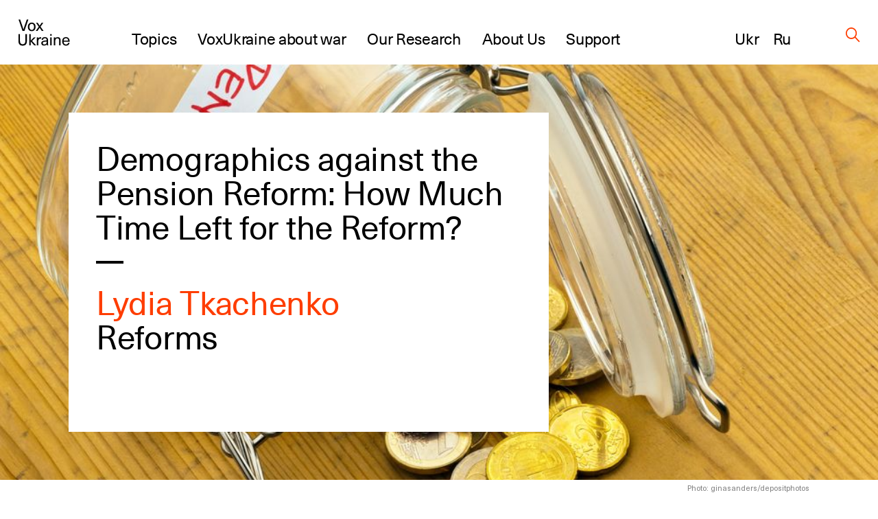

--- FILE ---
content_type: text/html; charset=UTF-8
request_url: https://voxukraine.org/en/pension-reform-en
body_size: 18756
content:
<!DOCTYPE html>
<html lang="en_US">
<head>
	<script>(function (w, d, s, l, i) {
			w[l] = w[l] || [];
			w[l].push(
				{'gtm.start': new Date().getTime(), event: 'gtm.js'}
			);
			var f = d.getElementsByTagName(s)[0],
				j = d.createElement(s), dl = l != 'dataLayer' ? '&l=' + l : '';
			j.async = true;
			j.src =
				'https://www.googletagmanager.com/gtm.js?id=' + i + dl;
			f.parentNode.insertBefore(j, f);
		})(window, document, 'script', 'dataLayer', 'GTM-PLRFVB5');</script>
	<noscript>
		<iframe src="https://www.googletagmanager.com/ns.html?id=GTM-PLRFVB5"
				height="0" width="0" style="display:none;visibility:hidden"></iframe>
	</noscript>

	<meta charset="utf-8"/>
	<meta http-equiv="X-UA-Compatible" content="IE=edge,chrome=1"/>
	<meta name="viewport" content="width=device-width, initial-scale=1.0, maximum-scale=1.0, user-scalable=0"/>

	<title>Demographics against the Pension Reform: How Much Time Left for the Reform? | VoxUkraine</title>
	<meta name="description" content="The lecture by Lidiia Tkachenko at VoxUkraine’s event “The Power of Knowledge”, November 26-27, 2016"/>

    
    
		<meta property="og:title" content="Demographics against the Pension Reform: How Much Time Left for the Reform?"/>
	<meta property="og:description" content="As of January 2016, there were 830,000 of people in Ukraine that were below the retirement age threshold, yet received..."/>
	<meta property="og:image" content="https://voxukraine.org/wp-content/uploads/2017/01/Depositphotos_10470461_m-2015.jpg"/>
	<meta property="og:image:width" content=""/>
	<meta property="og:image:height" content=""/>
	<meta property="og:type" content="article"/>
	<meta property="og:url" content="https://voxukraine.org/en/pension-reform-en"/>
	<meta property="twitter:title" content="Demographics against the Pension Reform: How Much Time Left for the Reform?"/>
	<meta property="twitter:image" content="https://voxukraine.org/wp-content/uploads/2017/01/Depositphotos_10470461_m-2015.jpg"/>
	<meta property="twitter:card" content="summary_large_image"/>
	<meta property="twitter:description" content="As of January 2016, there were 830,000 of people in Ukraine that were below the retirement age threshold, yet received..."/>
    
    
	<link rel="apple-touch-icon" sizes="76x76"
		  href="https://voxukraine.org/wp-content/themes/vox-journal/assets/images/favicons/apple-touch-icon.png">
	<link rel="icon" type="image/png" sizes="32x32"
		  href="https://voxukraine.org/wp-content/themes/vox-journal/assets/images/favicons/favicon-32x32.png">
	<link rel="icon" type="image/png" sizes="16x16"
		  href="https://voxukraine.org/wp-content/themes/vox-journal/assets/images/favicons/favicon-16x16.png">
	<link rel="manifest" href="https://voxukraine.org/wp-content/themes/vox-journal/assets/images/favicons/manifest.json">
	<link rel="mask-icon"
		  href="https://voxukraine.org/wp-content/themes/vox-journal/assets/images/favicons/safari-pinned-tab.svg"
		  color="#5bbad5">
	<link rel="shortcut icon" href="https://voxukraine.org/wp-content/themes/vox-journal/assets/images/favicons/favicon.ico">
	<meta name="msapplication-config"
		  content="https://voxukraine.org/wp-content/themes/vox-journal/assets/images/favicons/browserconfig.xml">

	<link rel='dns-prefetch' href='//maps.google.com'>
	<link rel="dns-prefetch" href="//www.google-analytics.com">
	<link rel="dns-prefetch" href="//maps.googleapis.com">
	<link rel="dns-prefetch" href="//maps.gstatic.com">
	<link rel="dns-prefetch" href="//fonts.googleapis.com">
	<link rel="dns-prefetch" href="//fonts.gstatic.com">
	<link rel="dns-prefetch" href="//csi.gstatic.com">

	<meta name='robots' content='max-image-preview:large' />
	<style>img:is([sizes="auto" i], [sizes^="auto," i]) { contain-intrinsic-size: 3000px 1500px }</style>
	<link rel="alternate" href="https://voxukraine.org/pensijna-systema-ua" hreflang="uk" />
<link rel="alternate" href="https://voxukraine.org/en/pension-reform-en" hreflang="en" />
<link rel="alternate" href="https://voxukraine.org/ru/pensijna-systema-ru" hreflang="ru" />
<link rel="alternate" type="application/rss+xml" title="VoxUkraine &raquo; Demographics against the Pension Reform: How Much Time Left for the Reform? Comments Feed" href="https://voxukraine.org/en/pension-reform-en/feed" />
<style id='create-block-radevs-news-repeater-block-style-inline-css' type='text/css'>


</style>
<style id='create-block-radevs-text-block-style-inline-css' type='text/css'>
.primary-color{color:#fe3d00;transition:color .3s}a{color:#000;transition:all .3s}a:hover{color:#fe3d00}form p.is-error{font-size:16px;margin-top:5px}.desc{font-family:NeueHaasUnicaW1G,sans-serif;font-size:18px;font-style:normal;font-weight:400;line-height:28px}@media screen and (min-width:992px){.desc{font-size:32px;line-height:43px}}.desc p{margin-bottom:10px}.desc img{margin-top:10px}@media screen and (min-width:992px){.text-block{font-size:32px;line-height:43px}}.text-block{font-family:NeueHaasUnicaW1G-Regular,sans-serif;font-size:18px;font-style:normal;font-weight:400;line-height:28px}.section-title,.text-block__title{color:#010101;font-family:NeueHaasUnicaW1G-Regular,sans-serif;font-size:35px;font-style:normal;font-weight:400;letter-spacing:-.3px;line-height:104%;margin-bottom:22px!important;margin-bottom:40px}@media screen and (min-width:768px){.section-title,.text-block__title{font-size:48px;margin-bottom:38px!important}}.small-image-block{display:flex;flex-flow:column nowrap;height:321px;justify-content:space-between;max-width:1070px}.small-image-block h1{margin-left:40px}.small-image-block h1:first-child{margin-top:31px}.small-image-block h1:last-child{margin-bottom:43px}@media screen and (min-width:1200px){.wp-block-create-block-radevs-linked-image-block{height:321px;width:1064px}}.text-block ol{counter-reset:item;list-style-type:none}.text-block ol li:not(:last-child){margin-bottom:60px}.text-block li{padding-left:90px;position:relative}.text-block li:before{align-items:center;background-color:#fe3d00;border-radius:50%;color:#fff;content:counter(item);counter-increment:item;display:flex;font-size:26px;height:38px;justify-content:center;left:0;line-height:30px;position:absolute;top:9px;width:38px}.text-block blockquote{margin:60px 0 60px 100px}@media screen and (max-width:768px){.text-block blockquote{margin-left:0}}.main-banner{background-color:#fff;display:flex;flex-direction:column;font-family:NeueHaasUnicaW1G-Regular,sans-serif;min-height:455px;padding:18px}.main-banner a,.main-banner h1{word-wrap:break-word}.main-banner ul{padding:0!important}@media screen and (min-width:992px){.main-banner{max-width:700px;min-height:465px}}@media screen and (min-width:768px){.main-banner{padding:40px}}section.main-section{background-position:50%;background-repeat:no-repeat;background-size:cover}@media screen and (min-width:992px){section.main-section{padding-bottom:70px;padding-top:70px}}section .content{padding:0 15px}.underline{margin-bottom:20px;position:relative}.underline:after{background-color:#000;bottom:0;content:"";height:2.8px;left:0;position:absolute;width:20px}.underline.underline--large.item-title.base-color{display:inline-block;font-size:32px;font-weight:400;letter-spacing:-.3px;line-height:42px}@media screen and (min-width:992px){.underline.underline--large.item-title.base-color{font-size:48px;line-height:50px}.underline.underline--large:after{height:4px;width:40px}.main-banner h1,.main-banner h2{margin-bottom:60px}}.main-banner a{display:inline-block;font-size:32px;font-weight:400;letter-spacing:-.3px;line-height:42px}@media screen and (min-width:992px){.main-banner a{font-size:48px;line-height:50px}.underline.underline--large.item-title.base-color:after{bottom:-30px;width:40px}}.main-banner .categories-wrapper{margin-bottom:40px}@media screen and (min-width:576px){.post-categories li:not(:last-child){margin-right:20px}}.news-item section.main-section .image-source__wrapper{bottom:-60px;color:#fff;font-family:Neue Haas Unica;font-size:11px;font-style:normal;font-weight:400;line-height:170.7%;opacity:.5;position:absolute;right:15px;text-align:right}@media screen and (min-width:992px){.news-item section.main-section .image-source__wrapper{bottom:-75px;color:#000;transform:translateY(100%)}}a{text-decoration:none}@media screen and (min-width:992px){.wp-block-create-block-radevs-banner-info-block a,.wp-block-create-block-radevs-banner-info-block h1{font-size:35px!important;line-height:37.8px!important}}section.base-section{padding:45px 30px}.wp-block-create-block-radevs-contact-form-block .base-section{padding:32px 32px 32px 30px}@media screen and (min-width:768px){section.base-section{padding:55px 105px}}.wpcf7-form-control-wrap{display:block;margin-bottom:14px;position:relative;width:100%}@media (min-width:992px){.wpcf7-form-control-wrap{width:550px}}.wpcf7-form-control-wrap.your-message .wpcf7-not-valid-tip{top:18%}.wpcf7-form-control-wrap.your-email{margin-bottom:0;margin-right:5px}@media screen and (min-width:576px){.wpcf7-form-control-wrap.your-email{margin-right:15px}}.wpcf7-form-control-wrap .wpcf7-form-control{-webkit-appearance:none;-moz-appearance:none;appearance:none;background-color:#fff;border:1px solid #fff;color:#fe3d00;font-family:NeueHaasUnicaW1G-Regular,sans-serif;font-size:11px;font-weight:500;letter-spacing:.08em;line-height:11px;outline:none;padding:16px 15px;text-transform:uppercase;width:100%}.wpcf7-form-control-wrap .wpcf7-form-control:not(:last-child){margin-bottom:10px}.wpcf7-form-control-wrap .wpcf7-form-control::-moz-placeholder{color:hsla(0,0%,55%,.5);font-family:NeueHaasUnicaW1G-Regular,sans-serif;font-size:11px;font-weight:500;letter-spacing:.08em;line-height:11px;text-transform:uppercase}.wpcf7-form-control-wrap .wpcf7-form-control::placeholder{color:hsla(0,0%,55%,.5);font-family:NeueHaasUnicaW1G-Regular,sans-serif;font-size:11px;font-weight:500;letter-spacing:.08em;line-height:11px;text-transform:uppercase}.wpcf7-form-control-wrap .wpcf7-form-control.your-message{margin-bottom:15px}.wpcf7-submit{-webkit-appearance:none;-moz-appearance:none;appearance:none;background-color:transparent;border:none;border-radius:0;color:#fe3d00;color:#fff;cursor:pointer;display:block;font-family:NeueHaasUnicaW1G-Regular,sans-serif;font-size:13px;font-style:normal;font-weight:500;letter-spacing:.07em;line-height:1;outline:none;text-align:center;text-transform:uppercase}.wpcf7-not-valid-tip{color:#ff7979;display:block;font-size:14px;letter-spacing:.01em;line-height:16px}.wpcf7-response-output{color:#fff;display:block;font-family:NeueHaasUnicaW1G-Regular,sans-serif;font-size:15px;font-style:normal;font-weight:400;line-height:130%}.screen-reader-response,.wpcf7-display-none{display:none}div.wpcf7{margin:0;padding:0}div.wpcf7 .screen-reader-response{clip:rect(1px,1px,1px,1px);border:0;height:1px;margin:0;overflow:hidden;padding:0;position:absolute;width:1px}div.wpcf7 .btn{position:relative}.ajax-loader{align-items:center;border:none;border-radius:4px;display:flex;height:100%;justify-content:center;left:0;padding:0;position:absolute;top:0;visibility:hidden;width:100%}.ajax-loader.is-active{visibility:visible}.ajax-loader img{animation:rotation 1s linear;animation-iteration-count:infinite;height:66%}.wpcf7-textarea{resize:none}.wpcf7-validation-errors{color:#fe3d00;margin-top:13px}.wpcf7 .desc{font-size:18px;margin-bottom:43px}@media screen and (min-width:768px){.wpcf7 .desc{font-size:32px;margin-bottom:45px}}.wpcf7 .section-title{font-size:35px!important}@media screen and (min-width:768px){.wpcf7 .section-title{font-size:48px!important;line-height:49.3px}}.wpcf7 button[type=submit]{width:100%}@media screen and (min-width:768px){.wpcf7 button[type=submit]{width:-moz-fit-content;width:fit-content}}.btn{align-items:center;background-color:transparent;border:none;cursor:pointer;display:inline-flex;font-family:Neue Haas Unica,sans-serif;outline:none;transition:color .3s}.btn.btn-base.btn-about,.page-template-page-constructor-history .info-banner .btn.btn-about{height:50px!important}.btn.btn-base:not(.wp-block .btn.btn-base){padding:14px 20px!important}p+.btn{margin-top:15px!important}.btn:last-child{margin-bottom:15px}@media(min-width:992px){.justify-content-lg-start{justify-content:flex-start!important}}.flex-row{flex-flow:row wrap}@media(min-width:768px){.flex-md-wrap{flex-wrap:wrap!important}}.justify-content-between{justify-content:space-between!important}.flex-column{flex-direction:column!important}.d-flex{display:flex!important}@media screen and (min-width:992px){.post-info:not(:nth-of-type(3n)){margin-right:3.3%}}.post-info:not(:last-child){margin-bottom:55px}@media screen and (min-width:768px){.post-info{width:47%}}@media screen and (min-width:992px){.post-info{width:31%}}.post-info{font-family:NeueHaasUnicaW1G-Regular,sans-serif}.post-info .post-info__img{margin-bottom:22px}.post-info .categories-wrapper{margin-bottom:20px}@media screen and (min-width:576px){.post-categories{flex-direction:row}}.post-categories{display:flex;flex-direction:column}.post-categories,.reset-list{list-style-type:none;margin:0!important;padding:0!important}.post-info .categories-wrapper li{font-size:15px;font-style:normal;letter-spacing:.7px;line-height:117%}.front-page__main .posts-widget .post-categories a{font-size:15px}.post-info a{display:flex}.post-info h2{margin-bottom:20px}.post-info h2 a:after{bottom:-10px}@media screen and (min-width:992px){.post-info h2 a:after{bottom:-17px}.post-info h2{margin-bottom:30px}}.secondary-title{color:#010101;font-family:NeueHaasUnicaW1G-Regular,sans-serif;font-size:25px;font-style:normal;font-weight:400;letter-spacing:-.3px;line-height:30px}.post-info .authors__list{margin-bottom:12px!important}.post-info .authors__list-item{font-size:25px;font-style:normal;font-weight:400;letter-spacing:-.3px;line-height:30px}.front-page__main .posts-widget .authors__list-item a,.front-page__main .posts-widget .secondary-title a{font-size:25px}.front-page__main .post-info .post-info__date,.post-info .post-info__date,.search-results .post-info .post-info__date{font-family:GaramondPremrPro-ItCapt,sans-serif}.post-info .post-info__date{color:#010101;font-size:15px;font-style:italic;line-height:117%}.wp-block-create-block-radevs-news-repeater-block{padding:43px 30px}@media screen and (min-width:992px){.wp-block-create-block-radevs-news-repeater-block{padding:40px 110px}.news-list-author a,.news-title a{font-size:25px!important}.post-categories .category-link{font-size:12px!important}}@media (min-width:992px){.wp-block-create-block-radevs-text-block .text-block{max-width:850px!important}}.section-caption{margin-bottom:2px!important}@media screen and (min-width:768px){.section-caption{margin-bottom:30px}}.text-caption-block{margin-bottom:50px}.text-caption-block:last-child{margin-bottom:0}@media screen and (min-width:992px){.wp-block-create-block-radevs-text-repeater-block .section-title{margin-bottom:58px!important}}.small-image-block{margin-top:64px}@media screen and (min-width:768px){.small-image-block{margin-top:0}}.wp-block-create-block-radevs-linked-image-block{background-position:70% 0}@media screen and (min-width:992px){.wp-block-create-block-radevs-linked-image-block{background-position:0 0}}.fs-48{font-size:32px!important}@media screen and (min-width:768px){.fs-48{font-size:48px!important}}.fs-54{font-size:35px!important}@media screen and (min-width:768px){.fs-54{font-size:54px!important}}.fs-32{font-size:18px!important}@media screen and (min-width:768px){.fs-32{font-size:32px!important}}.fs-18{font-size:6px!important}@media screen and (min-width:768px){.fs-18{font-size:18px!important}}.info-banner.history .block-text p{line-height:108%;max-width:588px}.info-banner.history .block-text .btn.btn-base.btn-about.primary-color{padding:0 45px!important}@media(max-width:576px){.info-banner.history .block-text .btn.btn-base.btn-about.primary-color{display:block;margin:auto;width:100%}}

</style>
<style id='create-block-radevs-text-repeater-block-style-inline-css' type='text/css'>


</style>
<style id='create-block-radevs-button-block-style-inline-css' type='text/css'>


</style>
<style id='create-block-radevs-banner-block-style-inline-css' type='text/css'>


</style>
<style id='create-block-radevs-banner-info-block-style-inline-css' type='text/css'>


</style>
<style id='create-block-radevs-contact-form-block-style-inline-css' type='text/css'>


</style>
<style id='create-block-radevs-linked-image-block-style-inline-css' type='text/css'>


</style>
<style id='create-block-radevs-authors-block-style-inline-css' type='text/css'>
.editorial-team .post-info:not(:nth-of-type(3n)),.team-cat .post-info:not(:nth-of-type(3n)){margin-right:0}.editorial-team.layout-small .post-info{display:flex;height:93px}@media screen and (min-width:768px){.post-info{width:47%}}.post-info:not(:last-child){margin-bottom:55px}.col-6{flex:0 0 50%;max-width:50%}@media(min-width:992px){.col-lg-4{flex:0 0 33.3333333333%;max-width:33.3333333333%}}@media(min-width:768px){.col-md-4{flex:0 0 33.3333333333%;max-width:33.3333333333%}}.col,.col-12,.col-6,.col-lg-3,.col-lg-4,.col-lg-6,.col-lg-7,.col-md-4,.col-md-8{padding-left:15px;padding-right:15px;position:relative;width:100%}.editorial-team.layout-small .post-info .post-info__img{width:auto}.editorial-team .post-info .post-info__img{padding-top:100%;position:relative;width:100%}.editorial-team.layout-small .post-info__img{margin-right:35px;padding-top:0!important}.post-info .post-info__img{margin-bottom:22px}.editorial-team .post-info .post-info__img img{height:100%;max-height:unset;min-height:unset;position:absolute;top:0;width:100%}.editorial-team.layout-small img{max-height:93px!important;max-width:93px;min-height:93px!important;min-width:93px;position:static!important}.post-info .post-info__img img{display:block;font-size:15px;height:auto;max-height:217px;min-height:217px;-o-object-fit:cover;object-fit:cover;-o-object-position:center;object-position:center;width:100%}.editorial-team.layout-small .author-info-text{display:flex;flex-direction:column}.editorial-team .post-info .item-title{color:#fe3d00;font-size:15px;letter-spacing:-.3px;line-height:122%}@media screen and (min-width:992px){.editorial-team .post-info .btn,.editorial-team .post-info .post-info__desc,.editorial-team .post-info .post-info__desc p,.editorial-team .post-info h3{font-size:18px}}.editorial-team .post-info .btn,.editorial-team .post-info .post-info__desc,.editorial-team .post-info .post-info__desc p,.editorial-team .post-info h3{font-family:NeueHaasUnicaW1G-Regular,sans-serif;font-size:15px;font-style:normal;font-weight:400;letter-spacing:-.3px;line-height:122%}@media screen and (min-width:992px){.editorial-team .post-info .item-title{font-size:18px}}.flex-wrap{flex-wrap:wrap!important}.row{display:flex;flex-wrap:wrap;margin-left:-15px;margin-right:-15px}@media screen and (min-width:601px){.post-info>.author-info-text{overflow:auto}.post-info{width:47%}}@media screen and (min-width:992px){.post-info{width:31%}}@media screen and (min-width:768px)and (max-width:1099px){.editorial-team.layout-small .post-info{flex:0 0 48%!important;max-width:48%!important}}

</style>
<style id='create-block-radevs-history-banner-style-inline-css' type='text/css'>
.history-banner{background-repeat:no-repeat;background-size:cover;color:#fff;flex-direction:column;font-family:NeueHaasUnicaW1G-Regular,sans-serif;min-height:100vh;padding:50px 0 97px}.history-banner a{color:#fff}@media screen and (max-width:992px){.history-banner{padding-top:30px}}.history-banner__link{align-items:center;display:flex;font-size:23px;margin-bottom:45px;margin-left:auto;margin-right:8.43091%}.history-banner__link .icon{margin-left:8px}@media screen and (max-width:992px){.history-banner__link{font-size:18px;margin-bottom:80px;margin-left:30px}.history-banner__link .icon{display:block;margin-top:5px}}.history-banner__title{display:flex;flex-direction:column;font-size:75px;font-weight:400;line-height:78px}.history-banner__title span{margin-bottom:200px}@media screen and (max-width:992px){.history-banner__title{font-size:35px;line-height:42px}.history-banner__title span{margin-bottom:100px;max-width:300px}}

</style>
<style id='create-block-radevs-history-slider-style-inline-css' type='text/css'>
.history-slider-section{left:0;padding:40px 0 70px;position:relative!important;right:0}.history-slider-section .tns-nav{bottom:-35px;justify-content:start;left:6%;position:absolute;z-index:99}.history-slider-section .tns-nav button{background:#c4c4c4;border-radius:50%;height:15px;width:15px}@media screen and (max-width:768px){.history-slider-section .tns-nav{left:2%}}.history-slider__item{display:flex;flex-direction:column;margin-top:30px}.history-slider__item img.history-slider__img{border-radius:10px;flex:1;height:100%;margin:auto;max-height:100%;max-width:100%;-o-object-fit:cover;object-fit:cover;width:100%}@media screen and (max-width:768px){.history-slider__item{margin:0 auto}}.history-slider__item-inner{border-radius:10px;box-shadow:0 1px 25px -10px #0f002e;height:432px;margin-bottom:16px;margin-right:60px;padding:0!important;width:606px}.history-slider__descr{color:#858585;display:block;font-size:14px;max-width:90%}.history-slider__control{background:#c4c4c4;border:none;border-radius:50%;cursor:pointer;display:flex;height:43px;left:50px;outline:none;position:absolute;top:250px;width:43px;z-index:99}.history-slider__control img{margin:auto}.history-slider__control.history-slider__control--next{left:717px}.history-slider__control.history-slider__control--next img{transform:rotate(180deg)}@media screen and (max-width:768px){.history-slider__control{left:30px;top:520px}.history-slider__control.history-slider__control--next{left:unset;right:30px}}.page-template-page-constructor-history .history-slider-section+*{margin-top:660px}.tns-outer{position:relative}.tns-outer .tns-slider{transition-timing-function:cubic-bezier(.44,.15,.56,.77)}.tns-outer .tns-item{transition:all .5s ease}.tns-controls{outline:none}.tns-controls [data-controls=next],.tns-controls [data-controls=prev]{background-position:50%;background-repeat:no-repeat;background-size:cover;border:none;height:auto;height:25px;outline:none;position:absolute;top:0;width:12px;z-index:1}.tns-controls [data-controls=prev]{left:0;transform:rotate(180deg)}.tns-controls [data-controls=next]{right:0}.tns-nav{display:flex;justify-content:center;margin-top:30px;width:100%}.tns-nav button{background:#fff;border:1px solid transparent;border-radius:50%;display:block;height:15px;margin:5px;width:15px}.tns-nav button.tns-nav-active{background:#fe3d00}.tns-nav button:focus{outline:none}

</style>
<style id='create-block-radevs-history-cta-style-inline-css' type='text/css'>
.history-slider-section{left:0;padding:40px 0 70px;position:relative!important;right:0}.history-slider-section .tns-nav{bottom:-35px;justify-content:start;left:6%;position:absolute;z-index:99}.history-slider-section .tns-nav button{background:#c4c4c4;border-radius:50%;height:15px;width:15px}@media screen and (max-width:768px){.history-slider-section .tns-nav{left:2%}}.history-slider__item{display:flex;flex-direction:column;margin-top:30px}.history-slider__item img.history-slider__img{border-radius:10px;flex:1;height:100%;margin:auto;max-height:100%;max-width:100%;-o-object-fit:cover;object-fit:cover;width:100%}@media screen and (max-width:768px){.history-slider__item{margin:0 auto}}.history-slider__item-inner{border-radius:10px;box-shadow:0 1px 25px -10px #0f002e;height:432px;margin-bottom:16px;margin-right:60px;padding:0!important;width:606px}.history-slider__descr{color:#858585;display:block;font-size:14px;max-width:90%}.history-slider__control{background:#c4c4c4;border:none;border-radius:50%;cursor:pointer;display:flex;height:43px;left:50px;outline:none;position:absolute;top:250px;width:43px;z-index:99}.history-slider__control img{margin:auto}.history-slider__control.history-slider__control--next{left:717px}.history-slider__control.history-slider__control--next img{transform:rotate(180deg)}@media screen and (max-width:768px){.history-slider__control{left:30px;top:520px}.history-slider__control.history-slider__control--next{left:unset;right:30px}}.page-template-page-constructor-history .history-slider-section+*{margin-top:660px}.tns-outer{position:relative}.tns-outer .tns-slider{transition-timing-function:cubic-bezier(.44,.15,.56,.77)}.tns-outer .tns-item{transition:all .5s ease}.tns-controls{outline:none}.tns-controls [data-controls=next],.tns-controls [data-controls=prev]{background-position:50%;background-repeat:no-repeat;background-size:cover;border:none;height:auto;height:25px;outline:none;position:absolute;top:0;width:12px;z-index:1}.tns-controls [data-controls=prev]{left:0;transform:rotate(180deg)}.tns-controls [data-controls=next]{right:0}.tns-nav{display:flex;justify-content:center;margin-top:30px;width:100%}.tns-nav button{background:#fff;border:1px solid transparent;border-radius:50%;display:block;height:15px;margin:5px;width:15px}.tns-nav button.tns-nav-active{background:#fe3d00}.tns-nav button:focus{outline:none}

</style>
<style id='classic-theme-styles-inline-css' type='text/css'>
/*! This file is auto-generated */
.wp-block-button__link{color:#fff;background-color:#32373c;border-radius:9999px;box-shadow:none;text-decoration:none;padding:calc(.667em + 2px) calc(1.333em + 2px);font-size:1.125em}.wp-block-file__button{background:#32373c;color:#fff;text-decoration:none}
</style>
<style id='global-styles-inline-css' type='text/css'>
:root{--wp--preset--aspect-ratio--square: 1;--wp--preset--aspect-ratio--4-3: 4/3;--wp--preset--aspect-ratio--3-4: 3/4;--wp--preset--aspect-ratio--3-2: 3/2;--wp--preset--aspect-ratio--2-3: 2/3;--wp--preset--aspect-ratio--16-9: 16/9;--wp--preset--aspect-ratio--9-16: 9/16;--wp--preset--color--black: #000000;--wp--preset--color--cyan-bluish-gray: #abb8c3;--wp--preset--color--white: #ffffff;--wp--preset--color--pale-pink: #f78da7;--wp--preset--color--vivid-red: #cf2e2e;--wp--preset--color--luminous-vivid-orange: #ff6900;--wp--preset--color--luminous-vivid-amber: #fcb900;--wp--preset--color--light-green-cyan: #7bdcb5;--wp--preset--color--vivid-green-cyan: #00d084;--wp--preset--color--pale-cyan-blue: #8ed1fc;--wp--preset--color--vivid-cyan-blue: #0693e3;--wp--preset--color--vivid-purple: #9b51e0;--wp--preset--color--orange: #FE3D00;--wp--preset--color--grey: #E5E5E5;--wp--preset--color--vox-blue: #0E002E;--wp--preset--color--vox-black: #010101;--wp--preset--color--vox-grey-2: #B2B1B1;--wp--preset--color--vox-white: #FFFFFF;--wp--preset--gradient--vivid-cyan-blue-to-vivid-purple: linear-gradient(135deg,rgba(6,147,227,1) 0%,rgb(155,81,224) 100%);--wp--preset--gradient--light-green-cyan-to-vivid-green-cyan: linear-gradient(135deg,rgb(122,220,180) 0%,rgb(0,208,130) 100%);--wp--preset--gradient--luminous-vivid-amber-to-luminous-vivid-orange: linear-gradient(135deg,rgba(252,185,0,1) 0%,rgba(255,105,0,1) 100%);--wp--preset--gradient--luminous-vivid-orange-to-vivid-red: linear-gradient(135deg,rgba(255,105,0,1) 0%,rgb(207,46,46) 100%);--wp--preset--gradient--very-light-gray-to-cyan-bluish-gray: linear-gradient(135deg,rgb(238,238,238) 0%,rgb(169,184,195) 100%);--wp--preset--gradient--cool-to-warm-spectrum: linear-gradient(135deg,rgb(74,234,220) 0%,rgb(151,120,209) 20%,rgb(207,42,186) 40%,rgb(238,44,130) 60%,rgb(251,105,98) 80%,rgb(254,248,76) 100%);--wp--preset--gradient--blush-light-purple: linear-gradient(135deg,rgb(255,206,236) 0%,rgb(152,150,240) 100%);--wp--preset--gradient--blush-bordeaux: linear-gradient(135deg,rgb(254,205,165) 0%,rgb(254,45,45) 50%,rgb(107,0,62) 100%);--wp--preset--gradient--luminous-dusk: linear-gradient(135deg,rgb(255,203,112) 0%,rgb(199,81,192) 50%,rgb(65,88,208) 100%);--wp--preset--gradient--pale-ocean: linear-gradient(135deg,rgb(255,245,203) 0%,rgb(182,227,212) 50%,rgb(51,167,181) 100%);--wp--preset--gradient--electric-grass: linear-gradient(135deg,rgb(202,248,128) 0%,rgb(113,206,126) 100%);--wp--preset--gradient--midnight: linear-gradient(135deg,rgb(2,3,129) 0%,rgb(40,116,252) 100%);--wp--preset--font-size--small: 13px;--wp--preset--font-size--medium: 20px;--wp--preset--font-size--large: 36px;--wp--preset--font-size--x-large: 42px;--wp--preset--spacing--20: 0.44rem;--wp--preset--spacing--30: 0.67rem;--wp--preset--spacing--40: 1rem;--wp--preset--spacing--50: 1.5rem;--wp--preset--spacing--60: 2.25rem;--wp--preset--spacing--70: 3.38rem;--wp--preset--spacing--80: 5.06rem;--wp--preset--shadow--natural: 6px 6px 9px rgba(0, 0, 0, 0.2);--wp--preset--shadow--deep: 12px 12px 50px rgba(0, 0, 0, 0.4);--wp--preset--shadow--sharp: 6px 6px 0px rgba(0, 0, 0, 0.2);--wp--preset--shadow--outlined: 6px 6px 0px -3px rgba(255, 255, 255, 1), 6px 6px rgba(0, 0, 0, 1);--wp--preset--shadow--crisp: 6px 6px 0px rgba(0, 0, 0, 1);}:where(.is-layout-flex){gap: 0.5em;}:where(.is-layout-grid){gap: 0.5em;}body .is-layout-flex{display: flex;}.is-layout-flex{flex-wrap: wrap;align-items: center;}.is-layout-flex > :is(*, div){margin: 0;}body .is-layout-grid{display: grid;}.is-layout-grid > :is(*, div){margin: 0;}:where(.wp-block-columns.is-layout-flex){gap: 2em;}:where(.wp-block-columns.is-layout-grid){gap: 2em;}:where(.wp-block-post-template.is-layout-flex){gap: 1.25em;}:where(.wp-block-post-template.is-layout-grid){gap: 1.25em;}.has-black-color{color: var(--wp--preset--color--black) !important;}.has-cyan-bluish-gray-color{color: var(--wp--preset--color--cyan-bluish-gray) !important;}.has-white-color{color: var(--wp--preset--color--white) !important;}.has-pale-pink-color{color: var(--wp--preset--color--pale-pink) !important;}.has-vivid-red-color{color: var(--wp--preset--color--vivid-red) !important;}.has-luminous-vivid-orange-color{color: var(--wp--preset--color--luminous-vivid-orange) !important;}.has-luminous-vivid-amber-color{color: var(--wp--preset--color--luminous-vivid-amber) !important;}.has-light-green-cyan-color{color: var(--wp--preset--color--light-green-cyan) !important;}.has-vivid-green-cyan-color{color: var(--wp--preset--color--vivid-green-cyan) !important;}.has-pale-cyan-blue-color{color: var(--wp--preset--color--pale-cyan-blue) !important;}.has-vivid-cyan-blue-color{color: var(--wp--preset--color--vivid-cyan-blue) !important;}.has-vivid-purple-color{color: var(--wp--preset--color--vivid-purple) !important;}.has-black-background-color{background-color: var(--wp--preset--color--black) !important;}.has-cyan-bluish-gray-background-color{background-color: var(--wp--preset--color--cyan-bluish-gray) !important;}.has-white-background-color{background-color: var(--wp--preset--color--white) !important;}.has-pale-pink-background-color{background-color: var(--wp--preset--color--pale-pink) !important;}.has-vivid-red-background-color{background-color: var(--wp--preset--color--vivid-red) !important;}.has-luminous-vivid-orange-background-color{background-color: var(--wp--preset--color--luminous-vivid-orange) !important;}.has-luminous-vivid-amber-background-color{background-color: var(--wp--preset--color--luminous-vivid-amber) !important;}.has-light-green-cyan-background-color{background-color: var(--wp--preset--color--light-green-cyan) !important;}.has-vivid-green-cyan-background-color{background-color: var(--wp--preset--color--vivid-green-cyan) !important;}.has-pale-cyan-blue-background-color{background-color: var(--wp--preset--color--pale-cyan-blue) !important;}.has-vivid-cyan-blue-background-color{background-color: var(--wp--preset--color--vivid-cyan-blue) !important;}.has-vivid-purple-background-color{background-color: var(--wp--preset--color--vivid-purple) !important;}.has-black-border-color{border-color: var(--wp--preset--color--black) !important;}.has-cyan-bluish-gray-border-color{border-color: var(--wp--preset--color--cyan-bluish-gray) !important;}.has-white-border-color{border-color: var(--wp--preset--color--white) !important;}.has-pale-pink-border-color{border-color: var(--wp--preset--color--pale-pink) !important;}.has-vivid-red-border-color{border-color: var(--wp--preset--color--vivid-red) !important;}.has-luminous-vivid-orange-border-color{border-color: var(--wp--preset--color--luminous-vivid-orange) !important;}.has-luminous-vivid-amber-border-color{border-color: var(--wp--preset--color--luminous-vivid-amber) !important;}.has-light-green-cyan-border-color{border-color: var(--wp--preset--color--light-green-cyan) !important;}.has-vivid-green-cyan-border-color{border-color: var(--wp--preset--color--vivid-green-cyan) !important;}.has-pale-cyan-blue-border-color{border-color: var(--wp--preset--color--pale-cyan-blue) !important;}.has-vivid-cyan-blue-border-color{border-color: var(--wp--preset--color--vivid-cyan-blue) !important;}.has-vivid-purple-border-color{border-color: var(--wp--preset--color--vivid-purple) !important;}.has-vivid-cyan-blue-to-vivid-purple-gradient-background{background: var(--wp--preset--gradient--vivid-cyan-blue-to-vivid-purple) !important;}.has-light-green-cyan-to-vivid-green-cyan-gradient-background{background: var(--wp--preset--gradient--light-green-cyan-to-vivid-green-cyan) !important;}.has-luminous-vivid-amber-to-luminous-vivid-orange-gradient-background{background: var(--wp--preset--gradient--luminous-vivid-amber-to-luminous-vivid-orange) !important;}.has-luminous-vivid-orange-to-vivid-red-gradient-background{background: var(--wp--preset--gradient--luminous-vivid-orange-to-vivid-red) !important;}.has-very-light-gray-to-cyan-bluish-gray-gradient-background{background: var(--wp--preset--gradient--very-light-gray-to-cyan-bluish-gray) !important;}.has-cool-to-warm-spectrum-gradient-background{background: var(--wp--preset--gradient--cool-to-warm-spectrum) !important;}.has-blush-light-purple-gradient-background{background: var(--wp--preset--gradient--blush-light-purple) !important;}.has-blush-bordeaux-gradient-background{background: var(--wp--preset--gradient--blush-bordeaux) !important;}.has-luminous-dusk-gradient-background{background: var(--wp--preset--gradient--luminous-dusk) !important;}.has-pale-ocean-gradient-background{background: var(--wp--preset--gradient--pale-ocean) !important;}.has-electric-grass-gradient-background{background: var(--wp--preset--gradient--electric-grass) !important;}.has-midnight-gradient-background{background: var(--wp--preset--gradient--midnight) !important;}.has-small-font-size{font-size: var(--wp--preset--font-size--small) !important;}.has-medium-font-size{font-size: var(--wp--preset--font-size--medium) !important;}.has-large-font-size{font-size: var(--wp--preset--font-size--large) !important;}.has-x-large-font-size{font-size: var(--wp--preset--font-size--x-large) !important;}
:where(.wp-block-post-template.is-layout-flex){gap: 1.25em;}:where(.wp-block-post-template.is-layout-grid){gap: 1.25em;}
:where(.wp-block-columns.is-layout-flex){gap: 2em;}:where(.wp-block-columns.is-layout-grid){gap: 2em;}
:root :where(.wp-block-pullquote){font-size: 1.5em;line-height: 1.6;}
</style>
<link rel='stylesheet' id='algolia-satellite-css' href='https://voxukraine.org/wp-content/plugins/search-with-typesense/assets/vendor/css/algolia-satellite.min.css?ver=61e3d5e205d603b7f9da' type='text/css' media='' />
<link rel='stylesheet' id='cm-typesense-frontend-style-css' href='https://voxukraine.org/wp-content/plugins/search-with-typesense/build/frontend/style-instant-search.css?ver=61e3d5e205d603b7f9da' type='text/css' media='' />
<link rel='stylesheet' id='bundle-css-css' href='https://voxukraine.org/wp-content/themes/vox-journal/assets/css/bundle.min.css?ver=1768593002' type='text/css' media='all' />
<link rel='stylesheet' id='addtoany-css' href='https://voxukraine.org/wp-content/plugins/add-to-any/addtoany.min.css?ver=1.15' type='text/css' media='all' />
<script type="text/javascript" src="https://voxukraine.org/wp-includes/js/jquery/jquery.min.js?ver=3.7.1" id="jquery-core-js"></script>
<script type="text/javascript" src="https://voxukraine.org/wp-includes/js/jquery/jquery-migrate.min.js?ver=3.4.1" id="jquery-migrate-js"></script>
<script type="text/javascript" src="https://voxukraine.org/wp-content/plugins/add-to-any/addtoany.min.js?ver=1.1" id="addtoany-js"></script>
<script type="text/javascript" id="contact-form-js-extra">
/* <![CDATA[ */
var contact_form_translations = {"\u0411\u0443\u0434\u044c-\u043b\u0430\u0441\u043a\u0430, \u0432\u0432\u0435\u0434\u0456\u0442\u044c \u0456\u0441\u043d\u0443\u044e\u0447\u0443 \u043f\u043e\u0448\u0442\u043e\u0432\u0443 \u0441\u043a\u0440\u0438\u043d\u044c\u043a\u0443.":"\u0411\u0443\u0434\u044c-\u043b\u0430\u0441\u043a\u0430, \u0432\u0432\u0435\u0434\u0456\u0442\u044c \u0456\u0441\u043d\u0443\u044e\u0447\u0443 \u043f\u043e\u0448\u0442\u043e\u0432\u0443 \u0441\u043a\u0440\u0438\u043d\u044c\u043a\u0443.","\u0411\u0443\u0434\u044c-\u043b\u0430\u0441\u043a\u0430, \u0437\u0430\u043f\u043e\u0432\u043d\u0456\u0442\u044c \u0443\u0441\u0456 \u043f\u043e\u043b\u044f.":"\u0411\u0443\u0434\u044c-\u043b\u0430\u0441\u043a\u0430, \u0437\u0430\u043f\u043e\u0432\u043d\u0456\u0442\u044c \u0443\u0441\u0456 \u043f\u043e\u043b\u044f.","\u0412\u0430\u0448\u0435 \u0437\u0430\u043f\u0438\u0442\u0430\u043d\u043d\u044f \u0431\u0443\u043b\u043e \u0443\u0441\u043f\u0456\u0448\u043d\u043e \u043d\u0430\u0434\u0456\u0441\u043b\u0430\u043d\u043e.":"\u0412\u0430\u0448\u0435 \u0437\u0430\u043f\u0438\u0442\u0430\u043d\u043d\u044f \u0431\u0443\u043b\u043e \u0443\u0441\u043f\u0456\u0448\u043d\u043e \u043d\u0430\u0434\u0456\u0441\u043b\u0430\u043d\u043e.","\u0412\u0456\u0434\u0431\u0443\u0432\u0430\u0454\u0442\u044c\u0441\u044f \u0437\u0430\u043f\u0438\u0442...":"\u0412\u0456\u0434\u0431\u0443\u0432\u0430\u0454\u0442\u044c\u0441\u044f \u0437\u0430\u043f\u0438\u0442...","\u0412\u0438\u043d\u0438\u043a\u043b\u0430 \u043f\u043e\u043c\u0438\u043b\u043a\u0430 \u0442\u0435\u0445\u043d\u0456\u0447\u043d\u043e\u0433\u043e \u0445\u0430\u0440\u0430\u043a\u0442\u0435\u0440\u0443. \u0411\u0443\u0434\u044c-\u043b\u0430\u0441\u043a\u0430, \u0441\u043f\u0440\u043e\u0431\u0443\u0439\u0442\u0435 \u043f\u0456\u0437\u043d\u0456\u0448\u0435.":"\u0412\u0438\u043d\u0438\u043a\u043b\u0430 \u043f\u043e\u043c\u0438\u043b\u043a\u0430 \u0442\u0435\u0445\u043d\u0456\u0447\u043d\u043e\u0433\u043e \u0445\u0430\u0440\u0430\u043a\u0442\u0435\u0440\u0443. \u0411\u0443\u0434\u044c-\u043b\u0430\u0441\u043a\u0430, \u0441\u043f\u0440\u043e\u0431\u0443\u0439\u0442\u0435 \u043f\u0456\u0437\u043d\u0456\u0448\u0435."};
/* ]]> */
</script>
<script type="text/javascript" src="https://voxukraine.org/wp-content/plugins/radevs-blocks/build/assets/js/contact-form.min.js?ver=1680710678" id="contact-form-js"></script>
<script type="text/javascript" src="https://voxukraine.org/wp-content/themes/vox-journal/assets/js/advanced-search.min.js?ver=1768593002" id="advanced-search-js"></script>
<script type="text/javascript" src="https://voxukraine.org/wp-content/themes/vox-journal/assets/js/new-nav.js?ver=1768593002" id="new-nav-js"></script>
<script type="text/javascript" id="my_loadmore-js-extra">
/* <![CDATA[ */
var my_loadmore_params = {"ajaxurl":"https:\/\/voxukraine.org\/wp-ajax\/admin-ajax.php","posts":"{\"name\":\"pension-reform-en\",\"do_not_redirect\":1,\"error\":\"\",\"m\":\"\",\"p\":0,\"post_parent\":\"\",\"subpost\":\"\",\"subpost_id\":\"\",\"attachment\":\"\",\"attachment_id\":0,\"pagename\":\"\",\"page_id\":0,\"second\":\"\",\"minute\":\"\",\"hour\":\"\",\"day\":0,\"monthnum\":0,\"year\":0,\"w\":0,\"category_name\":\"\",\"tag\":\"\",\"cat\":\"\",\"tag_id\":\"\",\"author\":\"\",\"author_name\":\"\",\"feed\":\"\",\"tb\":\"\",\"paged\":0,\"meta_key\":\"\",\"meta_value\":\"\",\"preview\":\"\",\"s\":\"\",\"sentence\":\"\",\"title\":\"\",\"fields\":\"\",\"menu_order\":\"\",\"embed\":\"\",\"category__in\":[],\"category__not_in\":[],\"category__and\":[],\"post__in\":[],\"post__not_in\":[],\"post_name__in\":[],\"tag__in\":[],\"tag__not_in\":[],\"tag__and\":[],\"tag_slug__in\":[],\"tag_slug__and\":[],\"post_parent__in\":[],\"post_parent__not_in\":[],\"author__in\":[],\"author__not_in\":[],\"search_columns\":[],\"tax_query\":[{\"taxonomy\":\"language\",\"field\":\"term_taxonomy_id\",\"terms\":[126],\"operator\":\"IN\"}],\"ignore_sticky_posts\":false,\"suppress_filters\":false,\"cache_results\":true,\"update_post_term_cache\":true,\"update_menu_item_cache\":false,\"lazy_load_term_meta\":true,\"update_post_meta_cache\":true,\"post_type\":\"\",\"posts_per_page\":8,\"nopaging\":false,\"comments_per_page\":\"50\",\"no_found_rows\":false,\"order\":\"DESC\"}","current_page":"1","max_page":"0","posts_per_page":"8"};
/* ]]> */
</script>
<script type="text/javascript" src="https://voxukraine.org/wp-content/themes/vox-journal/assets/js/load-more.js?ver=6.7.4" id="my_loadmore-js"></script>
<link rel="https://api.w.org/" href="https://voxukraine.org/wp-json/" /><link rel="alternate" title="JSON" type="application/json" href="https://voxukraine.org/wp-json/wp/v2/posts/47024" /><link rel="canonical" href="https://voxukraine.org/en/pension-reform-en" />
<link rel='shortlink' href='https://voxukraine.org/?p=47024' />

<script data-cfasync="false">
window.a2a_config=window.a2a_config||{};a2a_config.callbacks=[];a2a_config.overlays=[];a2a_config.templates={};
(function(d,s,a,b){a=d.createElement(s);b=d.getElementsByTagName(s)[0];a.async=1;a.src="https://static.addtoany.com/menu/page.js";b.parentNode.insertBefore(a,b);})(document,"script");
</script>
<link rel="icon" href="https://voxukraine.org/wp-content/uploads/2023/07/favicon-32x32-1.png" sizes="32x32" />
<link rel="icon" href="https://voxukraine.org/wp-content/uploads/2023/07/favicon-32x32-1.png" sizes="192x192" />
<link rel="apple-touch-icon" href="https://voxukraine.org/wp-content/uploads/2023/07/favicon-32x32-1.png" />
<meta name="msapplication-TileImage" content="https://voxukraine.org/wp-content/uploads/2023/07/favicon-32x32-1.png" />
		<style type="text/css" id="wp-custom-css">
			.center-authors-block-test {
  margin-left: auto !important;
  margin-right: auto !important;
  max-width: 1200px;
  background-color: #FFF;
}
.fullwidth-iframe {
  width: 100vw;
  position: relative;
  left: 50%;
  right: 50%;
  margin-left: -40vw;
  text-align: center;
  padding: 20px 0;
  background: #fff;
}


.fullwidth-iframe iframe {
  display: block;
  margin: 0 auto;
  width: 100%;
  max-width: 100%;
  border: none;
}

.law-ref{cursor:pointer;color:#005bbb;font-weight:600;border-bottom:1px dotted #005bbb;}
.law-popup{position:absolute;display:none;background:#fff;border:1px solid #ccc;
border-radius:10px;box-shadow:0 4px 12px rgba(0,0,0,0.15);padding:10px 14px;z-index:9999;
width:240px;font-size:14px;}
.law-popup .initiator{display:flex;align-items:center;gap:6px;margin-top:5px;}
.law-popup img{width:28px;height:28px;border-radius:50%;object-fit:cover;}
.rating{color:gold;font-size:13px;margin-left:auto;}		</style>
		
    <!-- Global site tag (gtag.js) - Google Analytics -->
<script async src="https://www.googletagmanager.com/gtag/js?id=UA-54527150-1"></script>
<script>
  window.dataLayer = window.dataLayer || [];
  function gtag(){dataLayer.push(arguments);}
  gtag('js', new Date());

  gtag('config', 'UA-54527150-1');
</script>
    
</head>
<body class="post-template-default single single-post postid-47024 single-format-standard">
<script>(function (w, d, s, l, i) {
		w[l] = w[l] || [];
		w[l].push(
			{'gtm.start': new Date().getTime(), event: 'gtm.js'}
		);
		var f = d.getElementsByTagName(s)[0],
			j = d.createElement(s), dl = l != 'dataLayer' ? '&l=' + l : '';
		j.async = true;
		j.src =
			'https://www.googletagmanager.com/gtm.js?id=' + i + dl;
		f.parentNode.insertBefore(j, f);
	})(window, document, 'script', 'dataLayer', 'GTM-PLRFVB5');</script>
<noscript>
	<iframe src="https://www.googletagmanager.com/ns.html?id=GTM-PLRFVB5"
			height="0" width="0" style="display:none;visibility:hidden"></iframe>
</noscript>

    <header class="header d-flex justify-content-center">
        <div class="container d-flex align-items-start align-items-lg-end">
        <div class="menu-btn d-lg-none"></div>
        <div class="logo">
            <a href="https://voxukraine.org/en" class="logo__link">
                <svg width="76" height="39" viewBox="0 0 76 39" fill="none" xmlns="http://www.w3.org/2000/svg">
<path d="M11.02 21.6855H13.1668V31.958C13.1668 34.0664 12.6436 35.6746 11.5971 36.7827C10.5506 37.8907 9.04244 38.4447 7.07258 38.4447C5.08733 38.4447 3.57146 37.8984 2.52498 36.8057C1.49388 35.6977 0.978333 34.0818 0.978333 31.958V21.6855H3.10208V31.9119C3.10208 33.42 3.44835 34.5666 4.14088 35.3514C4.8334 36.1209 5.81064 36.5056 7.07258 36.5056C8.33452 36.5056 9.30406 36.1209 9.9812 35.3514C10.6737 34.5666 11.02 33.42 11.02 31.9119V21.6855Z" fill="#010101"/>
<path d="M20.7634 31.7041L26.6499 38.1215H23.9722L18.7782 32.2581H18.732V38.1215H16.7006V21.6855H18.732V31.2655H18.7782L23.5105 26.3947H26.0267L20.7634 31.7041Z" fill="#010101"/>
<path d="M33.1652 26.2793C33.5038 26.2793 33.7885 26.3101 34.0193 26.3717V28.1953C33.5115 28.1491 33.2421 28.1261 33.2114 28.1261C32.1033 28.1261 31.2492 28.4723 30.649 29.1648C30.0488 29.8574 29.7487 30.85 29.7487 32.1427V38.1215H27.7173V26.3947H29.6564V28.1953H29.7026C30.472 26.918 31.6262 26.2793 33.1652 26.2793Z" fill="#010101"/>
<path d="M39.4181 26.0716C40.8801 26.0716 42.0112 26.4563 42.8114 27.2258C43.6271 27.9799 44.0349 29.111 44.0349 30.6192V35.1206C44.0349 36.3056 44.1272 37.3059 44.3119 38.1215H42.4652C42.3575 37.6291 42.3036 37.0597 42.3036 36.4133H42.2574C41.411 37.7214 40.0567 38.3755 38.1946 38.3755C36.9942 38.3755 36.0324 38.06 35.3091 37.429C34.5858 36.7827 34.2241 35.9516 34.2241 34.9359C34.2241 33.9202 34.555 33.12 35.2167 32.5351C35.8939 31.935 37.0481 31.5041 38.6794 31.2424C39.8182 31.0578 40.9493 30.9269 42.0728 30.85V30.3883C42.0728 29.4496 41.8342 28.757 41.3571 28.3107C40.8955 27.8644 40.2491 27.6413 39.4181 27.6413C38.587 27.6413 37.9407 27.8567 37.479 28.2876C37.0173 28.7032 36.7711 29.2649 36.7403 29.9728H34.7089C34.7704 28.8186 35.209 27.8798 36.0247 27.1565C36.8403 26.4332 37.9714 26.0716 39.4181 26.0716ZM42.0728 33.1123V32.3966C40.8878 32.489 39.8644 32.6121 39.0025 32.766C38.0176 32.9199 37.3174 33.1507 36.9019 33.4585C36.5017 33.7663 36.3017 34.2126 36.3017 34.7974C36.3017 35.413 36.5094 35.9055 36.925 36.2748C37.3559 36.6288 37.9484 36.8057 38.7024 36.8057C39.7335 36.8057 40.5415 36.4979 41.1263 35.8824C41.4803 35.513 41.7265 35.136 41.865 34.7512C42.0035 34.3511 42.0728 33.8048 42.0728 33.1123Z" fill="#010101"/>
<path d="M49.2347 26.3947V38.1215H47.2033V26.3947H49.2347ZM49.2347 21.6855V23.9709H47.2033V21.6855H49.2347Z" fill="#010101"/>
<path d="M58.1024 26.1408C59.4567 26.1408 60.5032 26.5486 61.2419 27.3643C61.9806 28.1799 62.3499 29.3803 62.3499 30.9654V38.1215H60.3185V31.127C60.3185 29.942 60.0877 29.0956 59.626 28.5877C59.1643 28.0645 58.4949 27.8029 57.6177 27.8029C56.7405 27.8029 56.0095 28.1184 55.4247 28.7493C54.8552 29.3803 54.5705 30.2652 54.5705 31.404V38.1215H52.5391V26.3947H54.5013V27.9414H54.5475C55.3323 26.741 56.5173 26.1408 58.1024 26.1408Z" fill="#010101"/>
<path d="M70.2027 36.875C71.0337 36.875 71.7185 36.6672 72.2571 36.2517C72.8112 35.8362 73.1574 35.2899 73.2959 34.6127H75.3735C75.1581 35.7054 74.5964 36.6211 73.6884 37.3598C72.7958 38.0831 71.6339 38.4447 70.2027 38.4447C68.4944 38.4447 67.1478 37.8753 66.1629 36.7365C65.178 35.5823 64.6855 34.0356 64.6855 32.0965C64.6855 30.3268 65.1703 28.8801 66.1398 27.7567C67.1248 26.6333 68.4559 26.0716 70.1334 26.0716C71.4415 26.0716 72.5419 26.4332 73.4344 27.1565C74.3424 27.8798 74.9503 28.8801 75.2581 30.1575C75.412 30.7884 75.4889 31.6272 75.4889 32.6737H66.7169C66.7631 34.0587 67.1017 35.1052 67.7326 35.8131C68.379 36.521 69.2023 36.875 70.2027 36.875ZM70.1334 27.6413C69.1793 27.6413 68.4021 27.9491 67.8019 28.5647C67.2017 29.1648 66.8477 30.019 66.74 31.127H73.4806C73.3729 30.0036 73.0189 29.1418 72.4187 28.5416C71.8185 27.9414 71.0568 27.6413 70.1334 27.6413Z" fill="#010101"/>
<path d="M15.2661 0.564453L9.58738 17.0004H6.81727L1.16162 0.564453H3.37771L5.8939 7.88216C6.43253 9.4365 7.19431 11.7834 8.17924 14.9229H8.22541C9.05644 12.2451 9.82591 9.89819 10.5338 7.88216L13.0269 0.564453H15.2661Z" fill="#010101"/>
<path d="M16.1539 6.61253C17.1542 5.50448 18.5161 4.95046 20.2398 4.95046C21.9634 4.95046 23.3254 5.50448 24.3257 6.61253C25.326 7.72057 25.8262 9.22875 25.8262 11.137C25.8262 13.0453 25.326 14.5535 24.3257 15.6616C23.3254 16.7696 21.9634 17.3236 20.2398 17.3236C18.5161 17.3236 17.1542 16.7696 16.1539 15.6616C15.1689 14.5535 14.6765 13.0453 14.6765 11.137C14.6765 9.22875 15.1689 7.72057 16.1539 6.61253ZM20.2398 6.61253C19.1779 6.61253 18.3392 7.02035 17.7236 7.836C17.108 8.63625 16.8002 9.7366 16.8002 11.137C16.8002 12.5375 17.108 13.6455 17.7236 14.4612C18.3392 15.2614 19.1779 15.6616 20.2398 15.6616C21.317 15.6616 22.1635 15.2614 22.779 14.4612C23.3946 13.6455 23.7024 12.5375 23.7024 11.137C23.7024 9.7366 23.3946 8.63625 22.779 7.836C22.1635 7.02035 21.317 6.61253 20.2398 6.61253Z" fill="#010101"/>
<path d="M37.0375 5.27364L33.0439 10.9062L37.4068 17.0004H34.9599L31.8204 12.3143H31.7742L28.6348 17.0004H26.2109L30.5739 10.9062L26.5803 5.27364H28.9811L31.7742 9.47498H31.8204L34.6367 5.27364H37.0375Z" fill="#010101"/>
</svg>
            </a>
        </div>
        <div class="header__content d-flex flex-column flex-lg-row">
            <nav class="header__nav">
                <div class="menu-main-menu-eng-container"><ul id="menu-main-menu-eng" class="menu nav__list"><li id="menu-item-84735" class="menu-item menu-item-type-custom menu-item-object-custom menu-item-has-children menu-item-84735"><a href="#">Topics</a>
<ul class="sub-menu">
	<li id="menu-item-84736" class="menu-item menu-item-type-taxonomy menu-item-object-category menu-item-84736"><a href="https://voxukraine.org/en/category/economics">Economics</a></li>
	<li id="menu-item-84738" class="menu-item menu-item-type-taxonomy menu-item-object-category menu-item-84738"><a href="https://voxukraine.org/en/category/society-en">Society</a></li>
	<li id="menu-item-89388" class="menu-item menu-item-type-taxonomy menu-item-object-category menu-item-89388"><a href="https://voxukraine.org/en/category/governance">Governance</a></li>
	<li id="menu-item-84739" class="menu-item menu-item-type-taxonomy menu-item-object-category current-post-ancestor current-menu-parent current-post-parent menu-item-84739"><a href="https://voxukraine.org/en/category/reforms-en">Reforms</a></li>
</ul>
</li>
<li id="menu-item-107076" class="menu-item menu-item-type-custom menu-item-object-custom menu-item-has-children menu-item-107076"><a href="#">VoxUkraine about war</a>
<ul class="sub-menu">
	<li id="menu-item-107077" class="menu-item menu-item-type-taxonomy menu-item-object-category menu-item-107077"><a href="https://voxukraine.org/en/category/analytics">Analytics</a></li>
	<li id="menu-item-98999" class="menu-item menu-item-type-taxonomy menu-item-object-category menu-item-98999"><a href="https://voxukraine.org/en/category/voxukraine-informs">Fakes</a></li>
</ul>
</li>
<li id="menu-item-84741" class="menu-item menu-item-type-post_type menu-item-object-page menu-item-84741"><a href="https://voxukraine.org/en/research-2">Our Research</a></li>
<li id="menu-item-84743" class="menu-item menu-item-type-post_type menu-item-object-page menu-item-84743"><a href="https://voxukraine.org/en/about-us">About Us</a></li>
<li id="menu-item-97705" class="menu-item menu-item-type-custom menu-item-object-custom menu-item-97705"><a href="https://voxukraine.org/en/how-you-can-help-voxukraine/">Support</a></li>
</ul></div><!--                <div class="social-links-wrapper">-->
<!--                    --><!--                </div>-->
            </nav>
              <div class="header__lang-list-wrapper">
                  <ul class="header__lang-list d-flex reset-list">
                      	<li class="lang-item lang-item-119 lang-item-uk lang-item-first"><a lang="uk" hreflang="uk" href="https://voxukraine.org/pensijna-systema-ua">Ukr</a></li>
	<li class="lang-item lang-item-122 lang-item-ru"><a lang="ru-RU" hreflang="ru-RU" href="https://voxukraine.org/ru/pensijna-systema-ru">Ru</a></li>
                  </ul>
              </div>
            <div class="social-links-wrapper d-lg-none">
                <ul class="social-links__list d-flex align-items-center justify-content-between reset-list">
                <li class="social-links__item facebook-item">
            <a href="https://www.facebook.com/VoxUkraine.Ukranian/" class="social-links__link">
                <svg width="18" height="33" viewBox="0 0 18 33" fill="none" xmlns="http://www.w3.org/2000/svg">
<path d="M11.6575 32.6194V17.9349H16.6114L17.3478 12.1854H11.6575V8.52328C11.6575 6.8642 12.1197 5.72828 14.5009 5.72828H17.518V0.602322C16.0506 0.444656 14.5743 0.369405 13.098 0.37478C8.71914 0.37478 5.71273 3.04795 5.71273 7.95532V12.1747H0.791016V17.9242H5.72347V32.6194H11.6575Z" fill="#8D8D8D"/>
</svg>
            </a>
        </li>
                <li class="social-links__item">
            <a href="https://www.youtube.com/c/VoxUkraineChannel" class="social-links__link">
                <svg width="37" height="27" viewBox="0 0 37 27" fill="none" xmlns="http://www.w3.org/2000/svg">
<path d="M36.0941 4.90531C35.682 3.36806 34.4726 2.1551 32.9371 1.74122C30.1314 0.970807 18.9066 0.958266 18.9066 0.958266C18.9066 0.958266 7.6836 0.945724 4.87606 1.6821C3.37106 2.09239 2.12764 3.33222 1.71197 4.86768C0.972013 7.67343 0.964846 13.4928 0.964846 13.4928C0.964846 13.4928 0.95768 19.3408 1.69226 22.1178C2.10435 23.6533 3.31372 24.8663 4.85097 25.2801C7.68539 26.0506 18.8797 26.0631 18.8797 26.0631C18.8797 26.0631 30.1045 26.0756 32.9103 25.3411C34.4439 24.929 35.6587 23.7178 36.0761 22.1824C36.8179 19.3784 36.8233 13.5608 36.8233 13.5608C36.8233 13.5608 36.8591 7.71106 36.0941 4.90531ZM15.3161 18.8839L15.3251 8.13389L24.6543 13.5178L15.3161 18.8839Z" fill="#8D8D8D"/>
</svg>
            </a>
        </li>
                <li class="social-links__item twitter-icon">
            <a href="https://twitter.com/Vox_UA" class="social-links__link">
                <svg width="36" height="29" viewBox="0 0 36 29" fill="none" xmlns="http://www.w3.org/2000/svg">
<path d="M32.3327 7.32793C32.356 7.64147 32.356 7.95322 32.356 8.26497C32.356 17.8056 25.0944 28.7993 11.8235 28.7993C7.7349 28.7993 3.93657 27.615 0.740234 25.5581C1.32073 25.6244 1.87973 25.6477 2.48353 25.6477C5.85723 25.6477 8.96219 24.5082 11.4437 22.5643C8.27061 22.498 5.61178 20.4196 4.69444 17.5601C5.14057 17.6264 5.58848 17.6712 6.0579 17.6712C6.70469 17.6712 7.35507 17.5816 7.95886 17.4258C4.64965 16.7557 2.17178 13.8514 2.17178 10.3433V10.2537C3.1339 10.7894 4.25011 11.1245 5.43261 11.1693C3.48865 9.87568 2.21478 7.66297 2.21478 5.16002C2.21478 3.81985 2.57132 2.59077 3.19661 1.51935C6.74949 5.89639 12.0904 8.75768 18.0782 9.07122C17.9671 8.53372 17.899 7.97652 17.899 7.41752C17.899 3.44002 21.1169 0.200684 25.1159 0.200684C27.1942 0.200684 29.0701 1.07143 30.3887 2.47968C32.0192 2.16614 33.5815 1.56235 34.9682 0.736391C34.4325 2.4116 33.2912 3.81985 31.7952 4.71389C33.2482 4.55622 34.6565 4.15489 35.9501 3.59589C34.9682 5.02564 33.7409 6.29952 32.3327 7.32793Z" fill="#8D8D8D"/>
</svg>
            </a>
        </li>
                <li class="social-links__item">
            <a href="https://t.me/vox_ukraine" class="social-links__link">
                <svg width="37" height="31" viewBox="0 0 37 31" fill="none" xmlns="http://www.w3.org/2000/svg">
<path d="M33.931 0.659669L2.16474 12.9093C-0.00317901 13.78 0.00936291 14.9894 1.76699 15.5287L9.92265 18.0729L28.7925 6.16725C29.6847 5.62438 30.4999 5.91642 29.8299 6.51125L14.5416 20.3089H14.538L14.5416 20.3107L13.979 28.7172C14.8032 28.7172 15.1669 28.3391 15.6291 27.893L19.5905 24.0409L27.8304 30.1272C29.3497 30.9639 30.4408 30.5339 30.8189 28.7207L36.2279 3.22892C36.7815 1.00904 35.3804 0.00391889 33.931 0.659669Z" fill="#8D8D8D"/>
</svg>
            </a>
        </li>
        </ul>
            </div>
        </div>
        <div class="header__search-icon">
            <a href="https://voxukraine.org/poshuk-typesense">
                <svg width="21" height="22" viewBox="0 0 21 22" fill="none" xmlns="http://www.w3.org/2000/svg">
    <path d="M20.0127 19.6949L14.3807 13.7361C15.4828 12.2879 16.1473 10.4527 16.1473 8.45725C16.1473 3.78642 12.535 0 8.07363 0C3.61231 0 0 3.79194 0 8.46278C0 13.1336 3.61231 16.92 8.07363 16.92C10.0037 16.92 11.7703 16.2125 13.1625 15.0296L18.7576 20.9497C18.9264 21.1376 19.1584 21.2316 19.3852 21.2316C19.6014 21.2316 19.8176 21.1487 19.9811 20.9828C20.3291 20.6346 20.3396 20.0597 20.0127 19.6949ZM8.07363 15.1014C6.38086 15.1014 4.78828 14.4105 3.59121 13.1557C2.39414 11.901 1.73496 10.2316 1.73496 8.46278C1.73496 6.68841 2.39414 5.01907 3.59121 3.76983C4.78828 2.51506 6.38086 1.82411 8.07363 1.82411C9.76641 1.82411 11.359 2.51506 12.5561 3.76983C13.7531 5.0246 14.4123 6.69394 14.4123 8.46278C14.4123 10.2371 13.7531 11.9065 12.5561 13.1557C11.359 14.4105 9.76641 15.1014 8.07363 15.1014Z" fill="#FE3D00"/>
</svg>
            </a>
        </div>
<!--        <div class="header__search-menu">-->
<!--            <div class="container">-->
<!--                <div class="search-menu__header">-->
<!--                    <button class="btn close-btn close-btn--search"></button>-->
<!--                </div>-->
<!--				<div class="search-menu__advanced">-->
<!--					--><?//= part('pages/search/search-params') ?>
<!--				</div>-->
<!--                <div class="search-menu__input-wrapper">-->
<!--                    --><!--                </div>-->
<!---->
<!--                <div class="search-tag-list">-->
<!--                    --><!--                        <ul class="tags_list">-->
<!--                            --><!--                                <li class="tag-item">-->
<!--                                    <a href="--><!--">#--><!--</a>-->
<!--                                </li>-->
<!--                            --><!--                        </ul>-->
<!--                    --><!---->
<!--                </div>-->
<!---->
<!--                <ul class="search-results">-->
<!--                </ul>-->
<!--            </div>-->
<!--        </div>-->

    </div>
</header>

        <main class="single-post">

            <article class="news-item">
				    
    <section class="main-section" style="background-image: url(https://voxukraine.org/wp-content/uploads/2017/01/Depositphotos_10470461_m-2015.jpg);">
        <div class="container">
            <div class="content">
                <div class="main-banner">
                    <h1 class="underline underline--large item-title base-color">Demographics against the Pension Reform: How Much Time Left for the Reform?</h1>
    <ul class="authors__list reset-list">
                    <li class="authors__list-item">
                <a href="https://voxukraine.org/en/authors/lydia-tkachenko" class="primary-color">
                    Lydia Tkachenko                </a>
            </li>
            </ul>

                        <div class="categories-wrapper">
                        <ul class="post-categories">
	<li><a href="https://voxukraine.org/en/category/reforms-en" rel="category tag">Reforms</a></li></ul>                    </div>
                                            <div class="image-source__wrapper">
                            <span>
                                Photo:                                ginasanders/depositphotos                            </span>
                        </div>
                                    </div>
            </div>
        </div>
    </section>

    <section class="content-section base-section">
        <div class="container">
            <div class="content">
                <div class="date-wrapper d-flex justify-content-between justify-content-sm-start align-items-center w-100">
                    <span>23 January 2017</span>
                    <div class="a2a_kit a2a_kit_size_24 addtoany_list" data-a2a-url="https://voxukraine.org/en/pension-reform-en" data-a2a-title="Demographics against the Pension Reform: How Much Time Left for the Reform?"><a class="a2a_button_facebook a2a_counter" href="https://www.addtoany.com/add_to/facebook?linkurl=https%3A%2F%2Fvoxukraine.org%2Fen%2Fpension-reform-en&amp;linkname=Demographics%20against%20the%20Pension%20Reform%3A%20How%20Much%20Time%20Left%20for%20the%20Reform%3F" title="Facebook" rel="nofollow noopener" target="_blank"><img src="//voxukraine.org/wp-content/uploads/2020/08/facebook.svg" width="24" height="24" alt="Facebook"></a><a class="a2a_button_twitter" href="https://www.addtoany.com/add_to/twitter?linkurl=https%3A%2F%2Fvoxukraine.org%2Fen%2Fpension-reform-en&amp;linkname=Demographics%20against%20the%20Pension%20Reform%3A%20How%20Much%20Time%20Left%20for%20the%20Reform%3F" title="Twitter" rel="nofollow noopener" target="_blank"><img src="//voxukraine.org/wp-content/uploads/2020/08/twitter.svg" width="24" height="24" alt="Twitter"></a><a class="a2a_button_telegram" href="https://www.addtoany.com/add_to/telegram?linkurl=https%3A%2F%2Fvoxukraine.org%2Fen%2Fpension-reform-en&amp;linkname=Demographics%20against%20the%20Pension%20Reform%3A%20How%20Much%20Time%20Left%20for%20the%20Reform%3F" title="Telegram" rel="nofollow noopener" target="_blank"><img src="//voxukraine.org/wp-content/uploads/2020/08/telegram.svg" width="24" height="24" alt="Telegram"></a></div>                    <span class='views-count'>4576<svg width="35" height="35" viewBox="0 0 35 35" fill="none" xmlns="http://www.w3.org/2000/svg">
    <rect width="35" height="35" fill="white"/>
    <path d="M7.41077 17.1577C20.1889 2.13915 32.4361 16.9727 32.5871 17.1558C32.7519 17.3486 32.7585 17.6376 32.5903 17.8386C32.5546 17.8814 20.2577 32.9205 7.42318 17.8548C7.24617 17.6617 7.23665 17.3624 7.41077 17.1577Z" fill="#8D8D8D"/>
    <path d="M19.9983 13.5801C21.0805 13.5801 22.0604 14.0188 22.7696 14.7281C23.4789 15.4373 23.9176 16.4171 23.9176 17.4993C23.9176 18.5815 23.4789 19.5613 22.7696 20.2706C22.0604 20.9799 21.0805 21.4186 19.9983 21.4186C18.9161 21.4186 17.9363 20.9799 17.2271 20.2706C16.5178 19.5613 16.0791 18.5815 16.0791 17.4993C16.0791 16.4171 16.5178 15.4373 17.2271 14.7281C17.9363 14.0188 18.9161 13.5801 19.9983 13.5801Z" fill="white"/>
</svg>
</span>                </div>
                <div class="d-lg-flex justify-content-between">
                    <div class="post-content">
                        <div class="content-wrapper">
                            <p style="text-align: center;"><span class="single-post-lead">As of January 2016, there were 830,000 of people in Ukraine that were below the retirement age threshold, yet received the so-called “early” pensions. The average retirement age in Ukraine is 8 years lower than in the EU countries. In the meantime, the demographic prospects are not good. How can Ukraine evade the collapse of state finance and ensure a decent life for the elderly?</span></p>
<p style="text-align: center;"><em>Full text is available in <a href="https://voxukraine.org//2017/01/23/pensijna-systema-ru/">Russian</a> and <a href="https://voxukraine.org//2017/01/23/pensijna-systema-ua/">Ukrainian</a>.</em></p>
                        </div>

                        <div class="authors-wrapper">
                            <span>Authors</span>
                                    <ul class="authors__list authors__list--full reset-list d-flex flex-column flex-md-row flex-wrap justify-content-between justify-content-xl-start">
                            <li class="authors__list-item d-flex">
                    <div class="author-image-wrapper">
                        <img width="222" height="222" src="https://voxukraine.org/wp-content/uploads/2017/01/a4edaab-big-1-222x222.jpg" class="attachment-userpic-thumb size-userpic-thumb wp-post-image" alt="" decoding="async" srcset="https://voxukraine.org/wp-content/uploads/2017/01/a4edaab-big-1-222x222.jpg 222w, https://voxukraine.org/wp-content/uploads/2017/01/a4edaab-big-1-200x200.jpg 200w, https://voxukraine.org/wp-content/uploads/2017/01/a4edaab-big-1-150x150.jpg 150w" sizes="(max-width: 222px) 100vw, 222px" />                    </div>
                    <div class="author-info d-flex flex-column">
                                                <a href="https://voxukraine.org/en/authors/lydia-tkachenko" class="base-color">
                            Lydia Tkachenko,                        </a>
                        <span>Leading Researcher at the Institute of Demography and Social Studies</span>
                    </div>
                </li>
                    </ul>

                            </div>

                                                    <div class="attention-wrapper">
                                <h3>
                                    Attention                                </h3>
                                <p class="attention-alert">
                                    The author doesn`t work for, consult to, own shares in or receive funding from any company or organization that would benefit from this article, and have no relevant affiliations                                </p>
                            </div>
                        

                        <div class="post-tags-wrapper d-flex">
                    <ul class="post-tags reset-list d-flex flex-wrap"><li><span>Tags: </span></li><li><a href='https://voxukraine.org/en/tag/economy' title='Economy' class='base-color'>#Economy</a></li><li><a href='https://voxukraine.org/en/tag/pension-system' title='pension system' class='base-color'>#pension system</a></li><li><a href='https://voxukraine.org/en/tag/reforms' title='reforms' class='base-color'>#reforms</a></li><li><a href='https://voxukraine.org/en/tag/ukraine' title='Ukraine' class='base-color'>#Ukraine</a></li></ul></div>
                    </div>
                    <div class="recent-posts-widget d-none d-lg-flex flex-column">
                        
                        <h3>Read on topic:</h3>

                        
<article class="post-info ">
    <div class="post-info__img">
                    <a href="https://voxukraine.org/en/from-idea-to-agenda-how-government-acts-move-forward" title="From Idea to Agenda: How Government Acts Move Forward">
                <img width="2000" height="1335" src="https://voxukraine.org/wp-content/uploads/2025/11/Depositphotos_66309331_L-1.jpg" class="attachment-full size-full wp-post-image" alt="From Idea to Agenda: How Government Acts Move Forward" decoding="async" fetchpriority="high" srcset="https://voxukraine.org/wp-content/uploads/2025/11/Depositphotos_66309331_L-1.jpg 2000w, https://voxukraine.org/wp-content/uploads/2025/11/Depositphotos_66309331_L-1-300x200.jpg 300w, https://voxukraine.org/wp-content/uploads/2025/11/Depositphotos_66309331_L-1-1024x684.jpg 1024w, https://voxukraine.org/wp-content/uploads/2025/11/Depositphotos_66309331_L-1-768x513.jpg 768w, https://voxukraine.org/wp-content/uploads/2025/11/Depositphotos_66309331_L-1-1536x1025.jpg 1536w" sizes="(max-width: 2000px) 100vw, 2000px" />            </a>
            </div>
    <div class="post-info__content">
        <div class="categories-wrapper">
            <ul class="post-categories">
	<li><a href="https://voxukraine.org/en/category/governance" rel="category tag">Governance</a></li></ul>        </div>
        <h2 class="secondary-title"><a href="https://voxukraine.org/en/from-idea-to-agenda-how-government-acts-move-forward" class="underline item-title base-color">From Idea to Agenda: How Government Acts Move Forward</a></h2>
    <ul class="authors__list reset-list">
                    <li class="authors__list-item">
                <a href="https://voxukraine.org/en/authors/oleh-ivanov" class="primary-color">
                    Oleh Ivanov                </a>
            </li>
            </ul>

    
        <div class="post-info__date">
            15 december 2025 
            year        </div>
    </div>

</article>

<article class="post-info ">
    <div class="post-info__img">
                    <a href="https://voxukraine.org/en/13th-session-the-emergence-of-counter-reforms-and-a-record-decline-in-efficiency" title="13th Session: The Emergence of Counter-Reforms and a Record Decline in Efficiency">
                <img width="2000" height="1337" src="https://voxukraine.org/wp-content/uploads/2025/11/Depositphotos_200028546_L-1.jpg" class="attachment-full size-full wp-post-image" alt="13th Session: The Emergence of Counter-Reforms and a Record Decline in Efficiency" decoding="async" srcset="https://voxukraine.org/wp-content/uploads/2025/11/Depositphotos_200028546_L-1.jpg 2000w, https://voxukraine.org/wp-content/uploads/2025/11/Depositphotos_200028546_L-1-300x201.jpg 300w, https://voxukraine.org/wp-content/uploads/2025/11/Depositphotos_200028546_L-1-1024x685.jpg 1024w, https://voxukraine.org/wp-content/uploads/2025/11/Depositphotos_200028546_L-1-768x513.jpg 768w, https://voxukraine.org/wp-content/uploads/2025/11/Depositphotos_200028546_L-1-1536x1027.jpg 1536w" sizes="(max-width: 2000px) 100vw, 2000px" />            </a>
            </div>
    <div class="post-info__content">
        <div class="categories-wrapper">
            <ul class="post-categories">
	<li><a href="https://voxukraine.org/en/category/governance" rel="category tag">Governance</a></li>
	<li><a href="https://voxukraine.org/en/category/reforms-en" rel="category tag">Reforms</a></li></ul>        </div>
        <h2 class="secondary-title"><a href="https://voxukraine.org/en/13th-session-the-emergence-of-counter-reforms-and-a-record-decline-in-efficiency" class="underline item-title base-color">13th Session: The Emergence of Counter-Reforms and a Record Decline in Efficiency</a></h2>
    <ul class="authors__list reset-list">
                    <li class="authors__list-item">
                <a href="https://voxukraine.org/en/authors/viktoriia-vyhovska" class="primary-color">
                    Viktoriia Vyhovska                </a>
            </li>
                    <li class="authors__list-item">
                <a href="https://voxukraine.org/en/authors/dariia-kolodiazhna" class="primary-color">
                    Dariia Kolodiazhna                </a>
            </li>
            </ul>

    
        <div class="post-info__date">
            5 december 2025 
            year        </div>
    </div>

</article>
                    </div>
                </div>
            </div>
        </div>
    </section>

    <section class="read-more-widget base-section">
        <div class="container">
            <div class="content">
                <h3>Read more title</h3>
                                <div class="d-flex flex-column flex-md-row justify-content-between justify-content-lg-start flex-md-wrap">
                    
<article class="post-info ">
    <div class="post-info__img">
                    <a href="https://voxukraine.org/en/from-idea-to-agenda-how-government-acts-move-forward" title="From Idea to Agenda: How Government Acts Move Forward">
                <img width="2000" height="1335" src="https://voxukraine.org/wp-content/uploads/2025/11/Depositphotos_66309331_L-1.jpg" class="attachment-full size-full wp-post-image" alt="From Idea to Agenda: How Government Acts Move Forward" decoding="async" loading="lazy" srcset="https://voxukraine.org/wp-content/uploads/2025/11/Depositphotos_66309331_L-1.jpg 2000w, https://voxukraine.org/wp-content/uploads/2025/11/Depositphotos_66309331_L-1-300x200.jpg 300w, https://voxukraine.org/wp-content/uploads/2025/11/Depositphotos_66309331_L-1-1024x684.jpg 1024w, https://voxukraine.org/wp-content/uploads/2025/11/Depositphotos_66309331_L-1-768x513.jpg 768w, https://voxukraine.org/wp-content/uploads/2025/11/Depositphotos_66309331_L-1-1536x1025.jpg 1536w" sizes="auto, (max-width: 2000px) 100vw, 2000px" />            </a>
            </div>
    <div class="post-info__content">
        <div class="categories-wrapper">
            <ul class="post-categories">
	<li><a href="https://voxukraine.org/en/category/governance" rel="category tag">Governance</a></li></ul>        </div>
        <h2 class="secondary-title"><a href="https://voxukraine.org/en/from-idea-to-agenda-how-government-acts-move-forward" class="underline item-title base-color">From Idea to Agenda: How Government Acts Move Forward</a></h2>
    <ul class="authors__list reset-list">
                    <li class="authors__list-item">
                <a href="https://voxukraine.org/en/authors/oleh-ivanov" class="primary-color">
                    Oleh Ivanov                </a>
            </li>
            </ul>

    
        <div class="post-info__date">
            15 december 2025 
            year        </div>
    </div>

</article>

<article class="post-info ">
    <div class="post-info__img">
                    <a href="https://voxukraine.org/en/13th-session-the-emergence-of-counter-reforms-and-a-record-decline-in-efficiency" title="13th Session: The Emergence of Counter-Reforms and a Record Decline in Efficiency">
                <img width="2000" height="1337" src="https://voxukraine.org/wp-content/uploads/2025/11/Depositphotos_200028546_L-1.jpg" class="attachment-full size-full wp-post-image" alt="13th Session: The Emergence of Counter-Reforms and a Record Decline in Efficiency" decoding="async" loading="lazy" srcset="https://voxukraine.org/wp-content/uploads/2025/11/Depositphotos_200028546_L-1.jpg 2000w, https://voxukraine.org/wp-content/uploads/2025/11/Depositphotos_200028546_L-1-300x201.jpg 300w, https://voxukraine.org/wp-content/uploads/2025/11/Depositphotos_200028546_L-1-1024x685.jpg 1024w, https://voxukraine.org/wp-content/uploads/2025/11/Depositphotos_200028546_L-1-768x513.jpg 768w, https://voxukraine.org/wp-content/uploads/2025/11/Depositphotos_200028546_L-1-1536x1027.jpg 1536w" sizes="auto, (max-width: 2000px) 100vw, 2000px" />            </a>
            </div>
    <div class="post-info__content">
        <div class="categories-wrapper">
            <ul class="post-categories">
	<li><a href="https://voxukraine.org/en/category/governance" rel="category tag">Governance</a></li>
	<li><a href="https://voxukraine.org/en/category/reforms-en" rel="category tag">Reforms</a></li></ul>        </div>
        <h2 class="secondary-title"><a href="https://voxukraine.org/en/13th-session-the-emergence-of-counter-reforms-and-a-record-decline-in-efficiency" class="underline item-title base-color">13th Session: The Emergence of Counter-Reforms and a Record Decline in Efficiency</a></h2>
    <ul class="authors__list reset-list">
                    <li class="authors__list-item">
                <a href="https://voxukraine.org/en/authors/viktoriia-vyhovska" class="primary-color">
                    Viktoriia Vyhovska                </a>
            </li>
                    <li class="authors__list-item">
                <a href="https://voxukraine.org/en/authors/dariia-kolodiazhna" class="primary-color">
                    Dariia Kolodiazhna                </a>
            </li>
            </ul>

    
        <div class="post-info__date">
            5 december 2025 
            year        </div>
    </div>

</article>

<article class="post-info ">
    <div class="post-info__img">
                    <a href="https://voxukraine.org/en/challenges-of-ukraine-s-integration-into-the-eu-communication-that-builds-consensus" title="Challenges of Ukraine’s Integration Into the EU: Communication That Builds Consensus">
                <img width="2000" height="1328" src="https://voxukraine.org/wp-content/uploads/2025/11/Depositphotos_73494423_L-1.jpg" class="attachment-full size-full wp-post-image" alt="Challenges of Ukraine’s Integration Into the EU: Communication That Builds Consensus" decoding="async" loading="lazy" srcset="https://voxukraine.org/wp-content/uploads/2025/11/Depositphotos_73494423_L-1.jpg 2000w, https://voxukraine.org/wp-content/uploads/2025/11/Depositphotos_73494423_L-1-300x199.jpg 300w, https://voxukraine.org/wp-content/uploads/2025/11/Depositphotos_73494423_L-1-1024x680.jpg 1024w, https://voxukraine.org/wp-content/uploads/2025/11/Depositphotos_73494423_L-1-768x510.jpg 768w, https://voxukraine.org/wp-content/uploads/2025/11/Depositphotos_73494423_L-1-1536x1020.jpg 1536w" sizes="auto, (max-width: 2000px) 100vw, 2000px" />            </a>
            </div>
    <div class="post-info__content">
        <div class="categories-wrapper">
            <ul class="post-categories">
	<li><a href="https://voxukraine.org/en/category/society-en" rel="category tag">Society</a></li></ul>        </div>
        <h2 class="secondary-title"><a href="https://voxukraine.org/en/challenges-of-ukraine-s-integration-into-the-eu-communication-that-builds-consensus" class="underline item-title base-color">Challenges of Ukraine’s Integration Into the EU: Communication That Builds Consensus</a></h2>
    <ul class="authors__list reset-list">
                    <li class="authors__list-item">
                <a href="https://voxukraine.org/en/authors/maksym-vozniuk" class="primary-color">
                    Maksym Vozniuk                </a>
            </li>
            </ul>

    
        <div class="post-info__date">
            3 december 2025 
            year        </div>
    </div>

</article>
                </div>
                            </div>
        </div>
    </section>

            <article>

        </main>

    <!-- Footer Section Start -->
<footer id="footer">
    <div class="container">
        <div class="d-flex">
            <div class="content d-flex flex-column">
                <div class="support-subscribe">
                    <div role="form" class="wpcf7" id="wpcf7-f84709-o1" lang="uk" dir="ltr">
<div class="screen-reader-response"><p role="status" aria-live="polite" aria-atomic="true"></p> <ul></ul></div>
<form action="/en/pension-reform-en#wpcf7-f84709-o1" method="post" class="wpcf7-form init" novalidate="novalidate" data-status="init">
<div style="display: none;">
<input type="hidden" name="_wpcf7" value="84709" />
<input type="hidden" name="_wpcf7_version" value="5.3.2" />
<input type="hidden" name="_wpcf7_locale" value="uk" />
<input type="hidden" name="_wpcf7_unit_tag" value="wpcf7-f84709-o1" />
<input type="hidden" name="_wpcf7_container_post" value="0" />
<input type="hidden" name="_wpcf7_posted_data_hash" value="" />
</div>
<h3>Subscribe for VoxUkraine analytics</h3>
<div class="d-flex" >
    <span class="wpcf7-form-control-wrap your-email"><input type="email" name="your-email" value="" size="40" class="wpcf7-form-control wpcf7-text wpcf7-email wpcf7-validates-as-required wpcf7-validates-as-email input-default" aria-required="true" aria-invalid="false" placeholder="Enter your email" /></span></p>
<p>    <button class="btn btn-base"><br />
        <input type="submit" value="Subscribe" class="wpcf7-form-control wpcf7-submit btn" /><br />
    </button>
</div>
<div class="wpcf7-response-output" aria-hidden="true"></div></form></div>                </div>
                <div class="social-links-wrapper">
                    <ul class="social-links__list d-flex align-items-center justify-content-between reset-list">
                <li class="social-links__item facebook-item">
            <a href="https://www.facebook.com/VoxUkraine.Ukranian/" class="social-links__link">
                <svg width="18" height="33" viewBox="0 0 18 33" fill="none" xmlns="http://www.w3.org/2000/svg">
<path d="M11.6575 32.6194V17.9349H16.6114L17.3478 12.1854H11.6575V8.52328C11.6575 6.8642 12.1197 5.72828 14.5009 5.72828H17.518V0.602322C16.0506 0.444656 14.5743 0.369405 13.098 0.37478C8.71914 0.37478 5.71273 3.04795 5.71273 7.95532V12.1747H0.791016V17.9242H5.72347V32.6194H11.6575Z" fill="#8D8D8D"/>
</svg>
            </a>
        </li>
                <li class="social-links__item">
            <a href="https://www.youtube.com/c/VoxUkraineChannel" class="social-links__link">
                <svg width="37" height="27" viewBox="0 0 37 27" fill="none" xmlns="http://www.w3.org/2000/svg">
<path d="M36.0941 4.90531C35.682 3.36806 34.4726 2.1551 32.9371 1.74122C30.1314 0.970807 18.9066 0.958266 18.9066 0.958266C18.9066 0.958266 7.6836 0.945724 4.87606 1.6821C3.37106 2.09239 2.12764 3.33222 1.71197 4.86768C0.972013 7.67343 0.964846 13.4928 0.964846 13.4928C0.964846 13.4928 0.95768 19.3408 1.69226 22.1178C2.10435 23.6533 3.31372 24.8663 4.85097 25.2801C7.68539 26.0506 18.8797 26.0631 18.8797 26.0631C18.8797 26.0631 30.1045 26.0756 32.9103 25.3411C34.4439 24.929 35.6587 23.7178 36.0761 22.1824C36.8179 19.3784 36.8233 13.5608 36.8233 13.5608C36.8233 13.5608 36.8591 7.71106 36.0941 4.90531ZM15.3161 18.8839L15.3251 8.13389L24.6543 13.5178L15.3161 18.8839Z" fill="#8D8D8D"/>
</svg>
            </a>
        </li>
                <li class="social-links__item twitter-icon">
            <a href="https://twitter.com/Vox_UA" class="social-links__link">
                <svg width="36" height="29" viewBox="0 0 36 29" fill="none" xmlns="http://www.w3.org/2000/svg">
<path d="M32.3327 7.32793C32.356 7.64147 32.356 7.95322 32.356 8.26497C32.356 17.8056 25.0944 28.7993 11.8235 28.7993C7.7349 28.7993 3.93657 27.615 0.740234 25.5581C1.32073 25.6244 1.87973 25.6477 2.48353 25.6477C5.85723 25.6477 8.96219 24.5082 11.4437 22.5643C8.27061 22.498 5.61178 20.4196 4.69444 17.5601C5.14057 17.6264 5.58848 17.6712 6.0579 17.6712C6.70469 17.6712 7.35507 17.5816 7.95886 17.4258C4.64965 16.7557 2.17178 13.8514 2.17178 10.3433V10.2537C3.1339 10.7894 4.25011 11.1245 5.43261 11.1693C3.48865 9.87568 2.21478 7.66297 2.21478 5.16002C2.21478 3.81985 2.57132 2.59077 3.19661 1.51935C6.74949 5.89639 12.0904 8.75768 18.0782 9.07122C17.9671 8.53372 17.899 7.97652 17.899 7.41752C17.899 3.44002 21.1169 0.200684 25.1159 0.200684C27.1942 0.200684 29.0701 1.07143 30.3887 2.47968C32.0192 2.16614 33.5815 1.56235 34.9682 0.736391C34.4325 2.4116 33.2912 3.81985 31.7952 4.71389C33.2482 4.55622 34.6565 4.15489 35.9501 3.59589C34.9682 5.02564 33.7409 6.29952 32.3327 7.32793Z" fill="#8D8D8D"/>
</svg>
            </a>
        </li>
                <li class="social-links__item">
            <a href="https://t.me/vox_ukraine" class="social-links__link">
                <svg width="37" height="31" viewBox="0 0 37 31" fill="none" xmlns="http://www.w3.org/2000/svg">
<path d="M33.931 0.659669L2.16474 12.9093C-0.00317901 13.78 0.00936291 14.9894 1.76699 15.5287L9.92265 18.0729L28.7925 6.16725C29.6847 5.62438 30.4999 5.91642 29.8299 6.51125L14.5416 20.3089H14.538L14.5416 20.3107L13.979 28.7172C14.8032 28.7172 15.1669 28.3391 15.6291 27.893L19.5905 24.0409L27.8304 30.1272C29.3497 30.9639 30.4408 30.5339 30.8189 28.7207L36.2279 3.22892C36.7815 1.00904 35.3804 0.00391889 33.931 0.659669Z" fill="#8D8D8D"/>
</svg>
            </a>
        </li>
        </ul>
                </div>
                <div class="partners is-desktop" >
                    <p> SEO Partners:</p>
                    <ul class="partners__logos">
                                                    <li>
                                                                    <a href="https://netpeak.ua/">
                                        <img src="https://voxukraine.org/wp-content/uploads/2023/12/netpeak.svg">
                                    </a>
                                                            </li>
                                                    <li>
                                                                                                            <a href="https://serpstat.com/"
                                           rel="nofollow">
                                            <img src="https://voxukraine.org/wp-content/uploads/2023/12/serpstat.svg">
                                        </a>
                                                                                                </li>
                                                    <li>
                                                                    <a href="https://inweb.ua/ua/ppc/">
                                        <img src="https://voxukraine.org/wp-content/uploads/2023/12/inweb.svg">
                                    </a>
                                                            </li>
                                            </ul>
                </div>
                <div class="social-links d-flex flex-column align-items-start flex-md-row align-items-md-end justify-content-between is-mobile">
                    <p class="desc copyrights order-2 order-md-1">
                        All rights reserved © 2026 VoxUkraine  |
                        Designed by Method Büro                    </p>
                </div>
            </div>
            <div class="partners is-mobile" >
                <p> SEO Partners:</p>
                <ul class="partners__logos">
                                            <li>
                                                            <a href="https://netpeak.ua/">
                                    <img src="https://voxukraine.org/wp-content/uploads/2023/11/netpeak_full_blue.svg">
                                </a>
                                                    </li>
                                            <li>
                                                                                                <a href="https://serpstat.com/"
                                       rel="nofollow">
                                        <img src="https://voxukraine.org/wp-content/uploads/2023/11/logo-serpstat.svg">
                                    </a>
                                                                                    </li>
                                            <li>
                                                            <a href="https://inweb.ua/ua/ppc/">
                                    <img src="https://voxukraine.org/wp-content/uploads/2023/11/Inweb-logo-strochnyy-light-1.svg">
                                </a>
                                                    </li>
                                    </ul>
            </div>
        </div>
        <div class="social-links d-flex flex-column align-items-start flex-md-row align-items-md-end justify-content-between is-desktop">
            <p class="desc copyrights order-2 order-md-1">
                Designed by Method Büro<br>
               <span>All rights reserved © 2026 VoxUkraine </span>
            </p>
        </div>
    </div>
</footer>
<!-- Footer Section End -->

<script type="text/html" id="tmpl-cmswt-Result-itemTemplate--default">
    <# if(data.taxonomy === undefined){ #>
    <div class="hit-header">
        <# var imageHTML = '';
        if(data.post_thumbnail_html !== undefined && data.post_thumbnail_html !== ''){
        imageHTML = data.post_thumbnail_html
        }else if(data.post_thumbnail !== undefined && data.post_thumbnail !== ''){
        imageHTML = `<img src="${data.post_thumbnail}"
                          alt="${data.post_title}"
                          class="ais-Hit-itemImage"
        />`
        }
        else{
        imageHTML = `<img src="https://voxukraine.org/wp-content/plugins/search-with-typesense/assets/images/placeholder-300x300.jpg"
                          alt="${data.post_title}"
                          class="ais-Hit-itemImage"
        />`
        }
        #>
        <# if(imageHTML !== ''){ #>
        <a href="{{{data._highlightResult.permalink.value}}}" class="hit-header--link" rel="nofollow noopener">{{{imageHTML}}}</a>
        <# } #>
    </div>
    <# } #>
    <div class="hit-content">
        <# if(data._highlightResult.permalink !== undefined ) { #>
        <a href="{{{data._highlightResult.permalink.value}}}" class="hit-contentLink" rel="nofollow noopener"><h5 class="title">
                {{{data.formatted.post_title}}}</h5></a>
        <# } #>
        <# if( data.post_type === 'post' ) { #>
        <div class="hit-meta">
            <span class="posted-by">
                By {{data.post_author}}
            </span>
            <span class="posted-on">
                <time datetime="">{{data.formatted.postedDate}}</time>
            </span>
            <# if ( Object.keys(data.formatted.cats).length > 0 ) { #>
            <div class="hit-cats">
                <# for ( let key in data.formatted.cats ) { #>
                <div class="hit-cat"><a href="{{{data.formatted.cats[key]}}}">{{{key}}}</a>,</div>
                <# } #>
            </div>
            <# } #>
        </div>
        <# } #>
        <div class="hit-description">{{{data.formatted.post_content}}}</div>
        <div class="hit-link">
            <a href="{{data.permalink}}">Read More...</a>
        </div>
    </div>
</script><script type="text/html" id="tmpl-cmswt-NoSearchResults-default">
    <div class="cmswt-noSearchResults cmswt-NoSearchResults-default">
		No results found    </div>
</script><script type="text/html" id="tmpl-cm-autocomplete">
    <div class="aa-ItemWrapper">
        <div class="aa-ItemContent">
            <div class="aa-ItemIcon aa-ItemIcon--alignTop">
                <# if ( data.document.post_thumbnail !== '' && data.document.post_thumbnail !== undefined ) { #>
                <img
                        src="{{{data.document.post_thumbnail}}}"
                        alt="{{data.document.post_title}}"
                        width="40"
                        height="40"
                />
                <# } else { #>
                <img
                        src="https://voxukraine.org/wp-content/plugins/search-with-typesense/assets/placeholder.jpg"
                        alt="{{data.document.post_title}}"
                        width="40"
                        height="40"
                />
                <# } #>

            </div>
            <div class="aa-ItemContentBody">
                <div class="aa-ItemContentTitle">
                    {{{data.formatted.post_title}}}
                </div>
                <div class="aa-ItemContentDescription">
                    {{data.formatted.sliced_content}}
                </div>
            </div>

        </div>
    </div>
</script><script type="text/html" id="tmpl-cm-autocomplete-header">
    <h5>{{{data.name}}}</h5>
</script><script type="text/html"
        id="tmpl-cm-autocomplete-no-results-found">No Results Found</script><script type="text/javascript" id="bundle-js-js-extra">
/* <![CDATA[ */
var wpajax = {"url":"https:\/\/voxukraine.org\/wp-ajax\/admin-ajax.php","nonce":"9bc185391b"};
/* ]]> */
</script>
<script type="text/javascript" src="https://voxukraine.org/wp-content/themes/vox-journal/assets/js/bundle.min.js?ver=1679048651" id="bundle-js-js"></script>
<script type="text/javascript" src="https://voxukraine.org/wp-content/plugins/page-links-to/dist/new-tab.js?ver=3.3.5" id="page-links-to-js"></script>

    <script defer src="https://static.cloudflareinsights.com/beacon.min.js/vcd15cbe7772f49c399c6a5babf22c1241717689176015" integrity="sha512-ZpsOmlRQV6y907TI0dKBHq9Md29nnaEIPlkf84rnaERnq6zvWvPUqr2ft8M1aS28oN72PdrCzSjY4U6VaAw1EQ==" data-cf-beacon='{"version":"2024.11.0","token":"0be0c6be2c2f4602af61431f7e882841","r":1,"server_timing":{"name":{"cfCacheStatus":true,"cfEdge":true,"cfExtPri":true,"cfL4":true,"cfOrigin":true,"cfSpeedBrain":true},"location_startswith":null}}' crossorigin="anonymous"></script>
</body>
</html>
